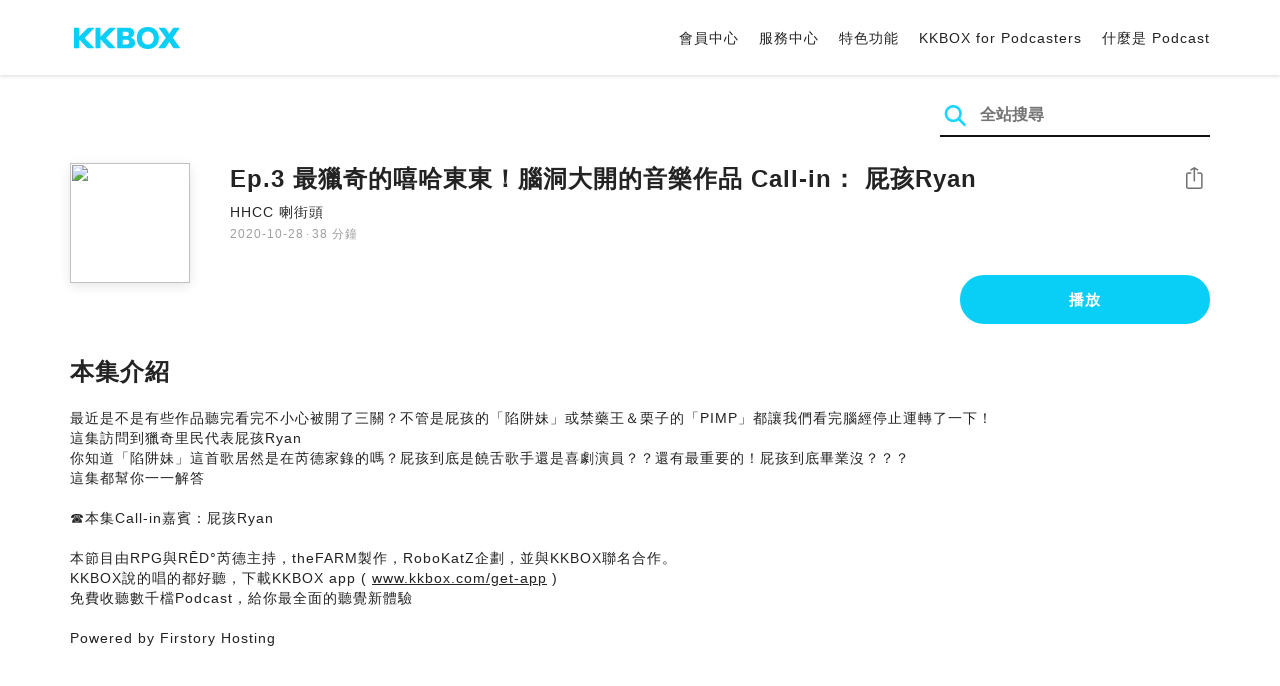

--- FILE ---
content_type: text/html; charset=UTF-8
request_url: https://podcast.kkbox.com/tw/episode/Sr91bOy8JvvG6PGd4q
body_size: 6245
content:
<!doctype html>
<html lang="zh-TW">
<head>
    <meta charset="utf-8" />
    <meta name="viewport" content="width=device-width, initial-scale=1.0">
    <meta http-equiv="X-UA-Compatible" content="IE=Edge;chrome=1">

        <title>Ep.3 最獵奇的嘻哈東東！腦洞大開的音樂作品  Call-in： 屁孩Ryan | 在 KKBOX 收聽 Podcast</title>

<meta name="description" content="在 KKBOX 收聽 Ep.3 最獵奇的嘻哈東東！腦洞大開的音樂作品  Call-in： 屁孩Ryan！最近是不是有些作品聽完看完不小心被開了三關？不管是屁孩的「陷阱妹」或禁藥王＆栗子的「PIMP」都讓我們看完腦經停止運轉了一下！這集訪問到獵奇里民代表屁孩Ryan你知道「陷阱妹」這首歌居然是在芮德家錄的嗎？屁孩到底是饒舌歌手還是喜劇演員？？還有最重要的！屁孩到底畢業沒？？？這集都幫你一一解答☎️本集Call-in嘉賓：屁孩Ryan本節目由RPG與RĒD°芮德主持，theFARM製作，RoboKatZ企劃，並與KKBOX聯名合作。KKBOX說的唱的都好聽，下載KKBOX app ( www.kkbox.com/get-app )免費收聽數千檔Podcast，給你最全面的聽覺新體驗Powered by Firstory Hosting">
<meta name="keywords" content="KKBOX, Podcast, 聲音, 頻道, 單集, 節目, 分類">

<meta property="og:type" content="website"/>
<meta property="og:title" content="Ep.3 最獵奇的嘻哈東東！腦洞大開的音樂作品  Call-in： 屁孩Ryan | 在 KKBOX 收聽 Podcast"/>
<meta property="og:description" content="在 KKBOX 收聽 Ep.3 最獵奇的嘻哈東東！腦洞大開的音樂作品  Call-in： 屁孩Ryan！最近是不是有些作品聽完看完不小心被開了三關？不管是屁孩的「陷阱妹」或禁藥王＆栗子的「PIMP」都讓我們看完腦經停止運轉了一下！這集訪問到獵奇里民代表屁孩Ryan你知道「陷阱妹」這首歌居然是在芮德家錄的嗎？屁孩到底是饒舌歌手還是喜劇演員？？還有最重要的！屁孩到底畢業沒？？？這集都幫你一一解答☎️本集Call-in嘉賓：屁孩Ryan本節目由RPG與RĒD°芮德主持，theFARM製作，RoboKatZ企劃，並與KKBOX聯名合作。KKBOX說的唱的都好聽，下載KKBOX app ( www.kkbox.com/get-app )免費收聽數千檔Podcast，給你最全面的聽覺新體驗Powered by Firstory Hosting"/>
<meta property="og:image" content="https://i.kfs.io/podcast_episode/global/53275v5/fit/1200x630.png"/>
<meta property="og:image:width" content="1200"/>
<meta property="og:image:height" content="630"/>
<meta property="og:site_name" content="KKBOX" />
<meta property="og:url" content="https://podcast.kkbox.com/tw/episode/Sr91bOy8JvvG6PGd4q"/>
<meta property="og:locale" content="zh_TW"/>
<meta property="fb:app_id" content="314155392230"/>

<meta name="twitter:card" content="summary_large_image"/>
<meta name="twitter:site" content="@kkbox"/>
<meta name="twitter:title" content="Ep.3 最獵奇的嘻哈東東！腦洞大開的音樂作品  Call-in： 屁孩Ryan | 在 KKBOX 收聽 Podcast"/>
<meta name="twitter:description" content="在 KKBOX 收聽 Ep.3 最獵奇的嘻哈東東！腦洞大開的音樂作品  Call-in： 屁孩Ryan！最近是不是有些作品聽完看完不小心被開了三關？不管是屁孩的「陷阱妹」或禁藥王＆栗子的「PIMP」都讓我們看完腦經停止運轉了一下！這集訪問到獵奇里民代表屁孩Ryan你知道「陷阱妹」這首歌居然是在芮德家錄的嗎？屁孩到底是饒舌歌手還是喜劇演員？？還有最重要的！屁孩到底畢業沒？？？這集都幫你一一解答☎️本集Call-in嘉賓：屁孩Ryan本節目由RPG與RĒD°芮德主持，theFARM製作，RoboKatZ企劃，並與KKBOX聯名合作。KKBOX說的唱的都好聽，下載KKBOX app ( www.kkbox.com/get-app )免費收聽數千檔Podcast，給你最全面的聽覺新體驗Powered by Firstory Hosting"/>
<meta name="twitter:image" content="https://i.kfs.io/podcast_episode/global/53275v5/fit/1200x630.png"/>

<link rel="canonical" href="https://podcast.kkbox.com/tw/episode/Sr91bOy8JvvG6PGd4q">


<link rel="alternate" hreflang="ja-jp" href="https://podcast.kkbox.com/jp/episode/Sr91bOy8JvvG6PGd4q" />
<link rel="alternate" hreflang="en-sg" href="https://podcast.kkbox.com/sg/episode/Sr91bOy8JvvG6PGd4q" />
<link rel="alternate" hreflang="en-my" href="https://podcast.kkbox.com/my/episode/Sr91bOy8JvvG6PGd4q" />
<link rel="alternate" hreflang="en" href="https://podcast.kkbox.com/sg/episode/Sr91bOy8JvvG6PGd4q" />
<link rel="alternate" hreflang="en-tw" href="https://podcast.kkbox.com/tw/episode/Sr91bOy8JvvG6PGd4q" />
<link rel="alternate" hreflang="zh-tw" href="https://podcast.kkbox.com/tw/episode/Sr91bOy8JvvG6PGd4q" />
<link rel="alternate" hreflang="zh" href="https://podcast.kkbox.com/tw/episode/Sr91bOy8JvvG6PGd4q" />
<link rel="alternate" hreflang="x-default" href="https://podcast.kkbox.com/episode/Sr91bOy8JvvG6PGd4q" />


<meta property="al:ios:url" content="kkbox://podcast.episode/Sr91bOy8JvvG6PGd4q" />
<meta property="al:ios:app_store_id" content="300915900" />
<meta property="al:ios:app_name" content="KKBOX" />
<meta property="al:android:url" content="kkbox://podcast.episode/Sr91bOy8JvvG6PGd4q" />
<meta property="al:android:package" content="com.skysoft.kkbox.android" />
<meta property="al:android:app_name" content="KKBOX" />
<meta property="al:web:url" content="https://podcast.kkbox.com/tw/episode/Sr91bOy8JvvG6PGd4q" />

    <link rel="shortcut icon" href="https://www.kkbox.com/favicon.ico"/>
    <link rel="preconnect" href="https://pkg.kfs.io">
    <link rel="preconnect" href="https://i.kfs.io">
    <link rel="preconnect" href="https://cdn.jsdelivr.net">

        <link href="/css/podcast/episode-page.505251b60c36b6767d71.css" rel="stylesheet">
    <link rel="stylesheet" media="print" href="/css/podcast/widget-generator-modal.0d6b1cceb268da3ce52d.css" onload="this.media='all'; this.onload=null;">
<noscript><link rel="stylesheet" href="/css/podcast/widget-generator-modal.0d6b1cceb268da3ce52d.css"></noscript>

        <script defer src="https://cdn.jsdelivr.net/npm/linkifyjs@2.1.9/dist/linkify.min.js" integrity="sha256-b8aRDYEOoOLGpyaXMI3N2nWUbjSeQ2QxzKjmPnCa4yA=" crossorigin="anonymous"></script>
<script defer src="https://cdn.jsdelivr.net/npm/linkifyjs@2.1.9/dist/linkify-element.min.js" integrity="sha256-9hV9vEzCUdl5GBhZHgRcrkZgXy+xtiTt+XM9yDuR33Y=" crossorigin="anonymous"></script>
    <script defer crossorigin="anonymous" src="https://pkg.kfs.io/kk-web/sharebox.js/2.1.0/main.js"></script>

            
        <script src="https://cdn.jsdelivr.net/npm/clipboard@2.0.6/dist/clipboard.min.js" integrity="sha256-inc5kl9MA1hkeYUt+EC3BhlIgyp/2jDIyBLS6k3UxPI=" crossorigin="anonymous"></script>
    
        <script type="application/ld+json">
    {"@context":"http://schema.org","@type":"BreadcrumbList","itemListElement":[{"@type":"ListItem","position":1,"item":"https://podcast.kkbox.com/tw","name":"KKBOX Podcast | 說的唱的都好聽"},{"@type":"ListItem","position":2,"item":"https://podcast.kkbox.com/tw/channel/0sJWMbFyOYe36Y0nap","name":"HHCC 喇街頭"},{"@type":"ListItem","position":3,"item":"https://podcast.kkbox.com/tw/episode/Sr91bOy8JvvG6PGd4q","name":"Ep.3 最獵奇的嘻哈東東！腦洞大開的音樂作品  Call-in： 屁孩Ryan"}]}</script>
    <script type="application/ld+json">
    {"@context":"http://schema.org","@type":"PodcastEpisode","url":"https://podcast.kkbox.com/tw/episode/Sr91bOy8JvvG6PGd4q","name":"Ep.3 最獵奇的嘻哈東東！腦洞大開的音樂作品  Call-in： 屁孩Ryan","description":"最近是不是有些作品聽完看完不小心被開了三關？不管是屁孩的「陷阱妹」或禁藥王＆栗子的「PIMP」都讓我們看完腦經停止運轉了一下！這集訪問到獵奇里民代表屁孩Ryan你知道「陷阱妹」這首歌居然是在芮德家錄的嗎？屁孩到底是饒舌歌手還是喜劇演員？？還有最重要的！屁孩到底畢業沒？？？這集都幫你一一解答☎️本集Call-in嘉賓：屁孩Ryan本節目由RPG與RĒD°芮德主持，theFARM製作，RoboKatZ企劃，並與KKBOX聯名合作。KKBOX說的唱的都好聽，下載KKBOX app ( www.kkbox.com/get-app )免費收聽數千檔Podcast，給你最全面的聽覺新體驗Powered by Firstory Hosting","publisher":{"@type":"Person","name":"RPG \u0026 RĒD°芮德"},"author":{"@type":"Person","name":"RPG \u0026 RĒD°芮德"},"datePublished":"2020-10-28","timeRequired":"PT38M8S","partOfSeries":{"@type":"PodcastSeries","name":"HHCC 喇街頭","url":"https://podcast.kkbox.com/tw/channel/0sJWMbFyOYe36Y0nap"},"image":"https://i.kfs.io/podcast_channel/global/2398v5/cropresize/300x300.jpg","accessMode":"auditory","mainEntityOfPage":{"@type":"WebPage","@id":"https://podcast.kkbox.com/tw/episode/Sr91bOy8JvvG6PGd4q"},"offers":[{"@type":"Offer","price":"Free"}]}</script>

    <script>
(() => {
    const $script = document.createElement('script');
    $script.src = 'https://cdn.jsdelivr.net/npm/@elastic/apm-rum@5.12.0/dist/bundles/elastic-apm-rum.umd.min.js';
    $script.async = true;
    $script.crossorigin = 'anonymous';
    $script.onload = () =>  {
        // Initialize
        elasticApm.init({
            serviceName: "podcast-kkbox-com",
            serverUrl: "https://apm.kkbox.com",
            environment: "production"
        });

        
        // Capture global error event
        window.addEventListener('error', (event) => {
            try {
                elasticApm.captureError(event.error);
            } catch (e) {}
        });
    };
    document.head.appendChild($script);
})();
</script>
    <!-- Google Tag Manager -->
<script>(function(w,d,s,l,i){w[l]=w[l]||[];w[l].push({'gtm.start':
    new Date().getTime(),event:'gtm.js'});var f=d.getElementsByTagName(s)[0],
    j=d.createElement(s),dl=l!='dataLayer'?'&l='+l:'';j.async=true;j.src=
    'https://www.googletagmanager.com/gtm.js?id='+i+dl;f.parentNode.insertBefore(j,f);
    })(window,document,'script','dataLayer','GTM-K4SDJPS');</script>
<!-- End Google Tag Manager -->
</head>
<body>
    <header class="header">
    <div class="container">
        <div class="nav-link-group--left">
            <a class="nav-link--logo" href="https://www.kkbox.com/tw/tc/"
               data-ga-category="Podcast" data-ga-action="Click Header" data-ga-label="KKBOX Logo"></a>
        </div>
        <div class="nav-link-group--center"></div>
        <div class="nav-link-group--right">
            <nav class="desktop-menu">
                <ul>
                                        <li class="nav-link">
                        <a href="https://ssl.kkbox.com/tw/membership/index.php"  target="_blank" rel="noopener"                            data-ga-category="Podcast" data-ga-action="Click Header" data-ga-label="https://ssl.kkbox.com/tw/membership/index.php">會員中心</a>
                    </li>
                                        <li class="nav-link">
                        <a href="https://help.kkbox.com/tw/zh-tw?p=kkbox"  target="_blank" rel="noopener"                            data-ga-category="Podcast" data-ga-action="Click Header" data-ga-label="https://help.kkbox.com/tw/zh-tw?p=kkbox">服務中心</a>
                    </li>
                                        <li class="nav-link">
                        <a href="https://www.kkbox.com/tw/tc/feature"                            data-ga-category="Podcast" data-ga-action="Click Header" data-ga-label="https://www.kkbox.com/tw/tc/feature">特色功能</a>
                    </li>
                                        <li class="nav-link">
                        <a href="/podcasters"                            data-ga-category="Podcast" data-ga-action="Click Header" data-ga-label="/podcasters">KKBOX for Podcasters</a>
                    </li>
                                        <li class="nav-link">
                        <a href="/tw/about"                            data-ga-category="Podcast" data-ga-action="Click Header" data-ga-label="/tw/about">什麼是 Podcast</a>
                    </li>
                                    </ul>
            </nav>
            <div class="mobile-hamburger" onclick="document.querySelector('.nav-link-group--mobile').classList.add('active')"></div>
        </div>
        <div class="nav-link-group--mobile">
            <div class="mobile-menu">
                <ul>
                    <li class="nav-link--close">
                        <div class="mobile-close" onclick="document.querySelector('.nav-link-group--mobile').classList.remove('active')"></div>
                    </li>

                    
                                        <li class="nav-link">
                        <a href="https://ssl.kkbox.com/tw/membership/index.php"  target="_blank" rel="noopener"                            data-ga-category="Podcast" data-ga-action="Click Header" data-ga-label="https://ssl.kkbox.com/tw/membership/index.php">會員中心</a>
                    </li>
                                        <li class="nav-link">
                        <a href="https://help.kkbox.com/tw/zh-tw?p=kkbox"  target="_blank" rel="noopener"                            data-ga-category="Podcast" data-ga-action="Click Header" data-ga-label="https://help.kkbox.com/tw/zh-tw?p=kkbox">服務中心</a>
                    </li>
                                        <li class="nav-link">
                        <a href="https://www.kkbox.com/tw/tc/feature"                            data-ga-category="Podcast" data-ga-action="Click Header" data-ga-label="https://www.kkbox.com/tw/tc/feature">特色功能</a>
                    </li>
                                        <li class="nav-link">
                        <a href="/podcasters"                            data-ga-category="Podcast" data-ga-action="Click Header" data-ga-label="/podcasters">KKBOX for Podcasters</a>
                    </li>
                                        <li class="nav-link">
                        <a href="/tw/about"                            data-ga-category="Podcast" data-ga-action="Click Header" data-ga-label="/tw/about">什麼是 Podcast</a>
                    </li>
                                    </ul>
            </div>
        </div>
    </div>
</header>

    <div class="page page--episode">
    <section class="section--search-box">
        <div class="container">
            <div class="search-box-wrapper">
                <form class="search-box "
      action="/tw/search" method="GET">
    <button class="search-icon" type="submit"></button>
    <input class="search-input" type="text" name="word" placeholder="全站搜尋" value="" required>
</form>
            </div>
        </div>
    </section>

    <div class="container">
        <section class="section-episode">
            <div class="cover-image-wrapper">
                <img class="cover-image" width="80" height="80" src="https://i.kfs.io/podcast_episode/global/53275v5/cropresize/300x300.jpg">
            </div>

            <div class="episode-info-wrapper">
                <h3 class="title">Ep.3 最獵奇的嘻哈東東！腦洞大開的音樂作品  Call-in： 屁孩Ryan</h3>
                <div class="info">
                                        <a class="channel" href="/tw/channel/0sJWMbFyOYe36Y0nap"
                    data-ga-category="Podcast" data-ga-action="Click Channel Link in Episode Info" data-ga-label="HHCC 喇街頭">
                        HHCC 喇街頭
                    </a>
                </div>
                <div class="data-and-duration">
                    <span class="date">2020-10-28</span>·<span class="duration">38 分鐘</span>
                </div>
            </div>

            <div class="share-action-wrapper">
                <share-box>
                    <button type="button" class="btn btn-share"
                            data-ga-category="Podcast" data-ga-action="Share Episode" data-ga-label="Ep.3 最獵奇的嘻哈東東！腦洞大開的音樂作品  Call-in： 屁孩Ryan">
                        分享
                    </button>
                </share-box>
            </div>

            <div class="listen-action-wrapper">
                                    <a class="btn btn-blue btn-play"
                       href="https://play.kkbox.com/podcast/episode/Sr91bOy8JvvG6PGd4q" target="_blank"
                       rel="noopener"
                       data-ga-category="Podcast" data-ga-action="Play Episode in Web Player" data-ga-label="Ep.3 最獵奇的嘻哈東東！腦洞大開的音樂作品  Call-in： 屁孩Ryan">
                        播放
                    </a>
                            </div>
        </section>

        <section class="section-content">
            <h2 class="section-title">本集介紹</h2>

            
            <p class="description js-linkify">
                
                最近是不是有些作品聽完看完不小心被開了三關？不管是屁孩的「陷阱妹」或禁藥王＆栗子的「PIMP」都讓我們看完腦經停止運轉了一下！<br />
這集訪問到獵奇里民代表屁孩Ryan<br />
你知道「陷阱妹」這首歌居然是在芮德家錄的嗎？屁孩到底是饒舌歌手還是喜劇演員？？還有最重要的！屁孩到底畢業沒？？？<br />
這集都幫你一一解答<br />
<br />
☎️本集Call-in嘉賓：屁孩Ryan<br />
<br />
本節目由RPG與RĒD°芮德主持，theFARM製作，RoboKatZ企劃，並與KKBOX聯名合作。<br />
KKBOX說的唱的都好聽，下載KKBOX app ( www.kkbox.com/get-app )<br />
免費收聽數千檔Podcast，給你最全面的聽覺新體驗<br />
<br />
Powered by Firstory Hosting
            </p>
        </section>
    </div>

    
        <div class="modal modal-widget-generator" hidden>
        <div class="modal-content">
            <div class="icon-close-modal" onclick="document.querySelector('.modal-widget-generator').hidden = true">✕</div>
            <h3 class="modal-title">取得嵌入碼</h3>
            <div class="iframe-wrapper" data-iframe-wrapper></div>
            <div class="widget-setting-wrapper">
                <div class="widget-setting" data-theme-radio>
                    <h4 class="setting-title">• 外觀設定</h4>
                    <label for="theme-auto">
                        <input type="radio" id="theme-auto" name="theme" value="" checked> 自動
                    </label>
                    <label for="light">
                        <input type="radio" id="light" name="theme" value="light"> 淺色
                    </label>
                    <label for="dark">
                        <input type="radio" id="dark" name="theme" value="dark"> 深色
                    </label>
                </div>
                <div class="widget-setting" data-width-radio>
                    <h4 class="setting-title">• 尺寸設定</h4>
                    <label for="width-auto">
                        <input type="radio" id="width-auto" name="width" value="100%" checked> 自動
                    </label>
                    <label for="large">
                        <input type="radio" id="large" name="width" value="700"> 大
                    </label>
                    <label for="small">
                        <input type="radio" id="small" name="width" value="290"> 小
                    </label>
                </div>
            </div>
            <div class="embed-code-wrapper">
                <textarea class="embed-code" id="embed-code" readonly data-embed-code></textarea>
                <button class="btn btn-copy" data-copy-html data-clipboard-target="#embed-code">複製</button>
            </div>
        </div>
    </div>
    </div>


    <footer class="pm-footer">
    <div class="pm-footer-menu">
                <div class="pm-footer-column">
            <div class="pm-footer-subtitle">探索 KKBOX</div>
                        <div class="pm-footer-li">
                <a href="https://www.kkbox.com/tw/tc/feature"                    data-ga-category="Podcast" data-ga-action="Click Footer" data-ga-label="https://www.kkbox.com/tw/tc/feature">
                   特色功能
                </a>
            </div>
                        <div class="pm-footer-li">
                <a href="https://www.kkbox.com/service/daily-free/"                    data-ga-category="Podcast" data-ga-action="Click Footer" data-ga-label="https://www.kkbox.com/service/daily-free/">
                   免費聽
                </a>
            </div>
                        <div class="pm-footer-li">
                <a href="https://www.kkbox.com/tw/tc/download"                    data-ga-category="Podcast" data-ga-action="Click Footer" data-ga-label="https://www.kkbox.com/tw/tc/download">
                   支援平台
                </a>
            </div>
                    </div>
                <div class="pm-footer-column">
            <div class="pm-footer-subtitle">娛樂情報</div>
                        <div class="pm-footer-li">
                <a href="https://www.kkbox.com/tw/tc/info/"                    data-ga-category="Podcast" data-ga-action="Click Footer" data-ga-label="https://www.kkbox.com/tw/tc/info/">
                   音樂趨勢
                </a>
            </div>
                        <div class="pm-footer-li">
                <a href="https://kma.kkbox.com/charts/?terr=tw&amp;lang=tc"  target="_blank" rel="noopener"                    data-ga-category="Podcast" data-ga-action="Click Footer" data-ga-label="https://kma.kkbox.com/charts/?terr=tw&amp;lang=tc">
                   音樂排行榜
                </a>
            </div>
                        <div class="pm-footer-li">
                <a href="https://kma.kkbox.com/awards/"  target="_blank" rel="noopener"                    data-ga-category="Podcast" data-ga-action="Click Footer" data-ga-label="https://kma.kkbox.com/awards/">
                   年度風雲榜
                </a>
            </div>
                    </div>
                <div class="pm-footer-column">
            <div class="pm-footer-subtitle">會員服務</div>
                        <div class="pm-footer-li">
                <a href="https://ssl.kkbox.com/billing.php"  target="_blank" rel="noopener"                    data-ga-category="Podcast" data-ga-action="Click Footer" data-ga-label="https://ssl.kkbox.com/billing.php">
                   付費及儲值
                </a>
            </div>
                        <div class="pm-footer-li">
                <a href="https://mykkid.kkbox.com/"  target="_blank" rel="noopener"                    data-ga-category="Podcast" data-ga-action="Click Footer" data-ga-label="https://mykkid.kkbox.com/">
                   會員中心
                </a>
            </div>
                        <div class="pm-footer-li">
                <a href="https://help.kkbox.com/tw/zh-tw?p=kkbox"  target="_blank" rel="noopener"                    data-ga-category="Podcast" data-ga-action="Click Footer" data-ga-label="https://help.kkbox.com/tw/zh-tw?p=kkbox">
                   服務中心
                </a>
            </div>
                        <div class="pm-footer-li">
                <a href="https://www.kkbox.com/about/zh-tw/terms"                    data-ga-category="Podcast" data-ga-action="Click Footer" data-ga-label="https://www.kkbox.com/about/zh-tw/terms">
                   會員使用條款
                </a>
            </div>
                    </div>
                <div class="pm-footer-column">
            <div class="pm-footer-subtitle">關於我們</div>
                        <div class="pm-footer-li">
                <a href="https://www.kkbox.com/about/zh-tw/"                    data-ga-category="Podcast" data-ga-action="Click Footer" data-ga-label="https://www.kkbox.com/about/zh-tw/">
                   關於 KKBOX
                </a>
            </div>
                        <div class="pm-footer-li">
                <a href="https://www.kkbox.com/about/zh-tw/news"                    data-ga-category="Podcast" data-ga-action="Click Footer" data-ga-label="https://www.kkbox.com/about/zh-tw/news">
                   新聞中心
                </a>
            </div>
                        <div class="pm-footer-li">
                <a href="https://www.kkbox.com/about/zh-tw/ad-cooperation/user-profile"                    data-ga-category="Podcast" data-ga-action="Click Footer" data-ga-label="https://www.kkbox.com/about/zh-tw/ad-cooperation/user-profile">
                   廣告合作
                </a>
            </div>
                        <div class="pm-footer-li">
                <a href="https://www.kkbox.com/about/zh-tw/contact"                    data-ga-category="Podcast" data-ga-action="Click Footer" data-ga-label="https://www.kkbox.com/about/zh-tw/contact">
                   聯絡我們
                </a>
            </div>
                        <div class="pm-footer-li">
                <a href="https://www.soundscape.net"  target="_blank" rel="noopener"                    data-ga-category="Podcast" data-ga-action="Click Footer" data-ga-label="https://www.soundscape.net">
                   歌曲上架
                </a>
            </div>
                        <div class="pm-footer-li">
                <a href="https://funplay.hinet.net"  target="_blank" rel="noopener"                    data-ga-category="Podcast" data-ga-action="Click Footer" data-ga-label="https://funplay.hinet.net">
                   營業公播服務
                </a>
            </div>
                        <div class="pm-footer-li">
                <a href="https://careers.kkbox.com"  target="_blank" rel="noopener"                    data-ga-category="Podcast" data-ga-action="Click Footer" data-ga-label="https://careers.kkbox.com">
                   人才招募
                </a>
            </div>
                        <div class="pm-footer-li">
                <a href="https://www.kkbox.com/about/zh-tw/privacy?terr=tw"                    data-ga-category="Podcast" data-ga-action="Click Footer" data-ga-label="https://www.kkbox.com/about/zh-tw/privacy?terr=tw">
                   隱私權政策
                </a>
            </div>
                    </div>
                <div class="pm-footer-column-socials">
                        <a class="pm-social pm-facebook" href="https://www.facebook.com/KKBOXTW" target="_blank" rel="noopener"
               data-ga-category="Podcast" data-ga-action="Click Footer" data-ga-label="https://www.facebook.com/KKBOXTW"></a>
                        <a class="pm-social pm-youtube" href="https://www.youtube.com/user/KKBOX" target="_blank" rel="noopener"
               data-ga-category="Podcast" data-ga-action="Click Footer" data-ga-label="https://www.youtube.com/user/KKBOX"></a>
                        <a class="pm-social pm-instagram" href="https://instagram.com/kkbox_tw" target="_blank" rel="noopener"
               data-ga-category="Podcast" data-ga-action="Click Footer" data-ga-label="https://instagram.com/kkbox_tw"></a>
                    </div>
    </div>
    <div class="pm-all-width">
        <div class="pm-terr-lang">
            <div class="pm-terr">
                <select id="pm-terr-select" onchange="window.location = this.options[this.selectedIndex].value;" tabindex="-1">
                                            <option value="https://podcast.kkbox.com/tw/episode/Sr91bOy8JvvG6PGd4q"
                                 selected >
                            台灣
                        </option>
                                            <option value="https://podcast.kkbox.com/sg/episode/Sr91bOy8JvvG6PGd4q"
                                >
                            新加坡
                        </option>
                                            <option value="https://podcast.kkbox.com/my/episode/Sr91bOy8JvvG6PGd4q"
                                >
                            馬來西亞
                        </option>
                                            <option value="https://podcast.kkbox.com/jp/episode/Sr91bOy8JvvG6PGd4q"
                                >
                            日本
                        </option>
                                    </select>
                <label for="pm-terr-select">台灣</label>
                <div class="pm-dropdown-menu" tabindex="0"><button>台灣</button>
                    <div class="pm-dropdown">
                                                    <a class="pm-dropdown-li" href="https://podcast.kkbox.com/tw/episode/Sr91bOy8JvvG6PGd4q">台灣</a>
                                                    <a class="pm-dropdown-li" href="https://podcast.kkbox.com/sg/episode/Sr91bOy8JvvG6PGd4q">新加坡</a>
                                                    <a class="pm-dropdown-li" href="https://podcast.kkbox.com/my/episode/Sr91bOy8JvvG6PGd4q">馬來西亞</a>
                                                    <a class="pm-dropdown-li" href="https://podcast.kkbox.com/jp/episode/Sr91bOy8JvvG6PGd4q">日本</a>
                                            </div>
                </div>
            </div>
        </div>
        <div class="pm-copyright">Copyright © 2026 KKBOX All Rights Reserved.</div>
    </div>
</footer>

    <script src="/js/podcast/episode-page.77834be4a24dba67e671.js"></script>
<script>
(function(EpisodePage) {
    var page = new EpisodePage();

    page.initLinkify({
        element: document.querySelector('.js-linkify')
    });

    page.useShortUrlInShareBox({
        shortUrlApiEndpoint: "/api/short-url?url=https%3A%2F%2Fpodcast.kkbox.com%2Ftw%2Fepisode%2FSr91bOy8JvvG6PGd4q"
    })

    page.showWidgetIconInShareBox({
        clickWidgetIconCallback: () => { page.showWidgetGeneratorModal(); }
    });

    page.initPlaybackPopup({
        element: document.querySelector('.js-click-play-in-kkbox'),
        protocolUrl: "kkbox://podcast.episode/Sr91bOy8JvvG6PGd4q",
        locale: "tc"
    });

    page.initWidgetGeneratorModal({
        $modal: document.querySelector('.modal-widget-generator'),
        episodeId: "Sr91bOy8JvvG6PGd4q",
        terr: "tw",
        host: "https://podcast-cdn.kkbox.com",
        i18n: {
            copied: "已複製"
        }
    });
})(window.EpisodePage);
</script>
</body>
</html>
